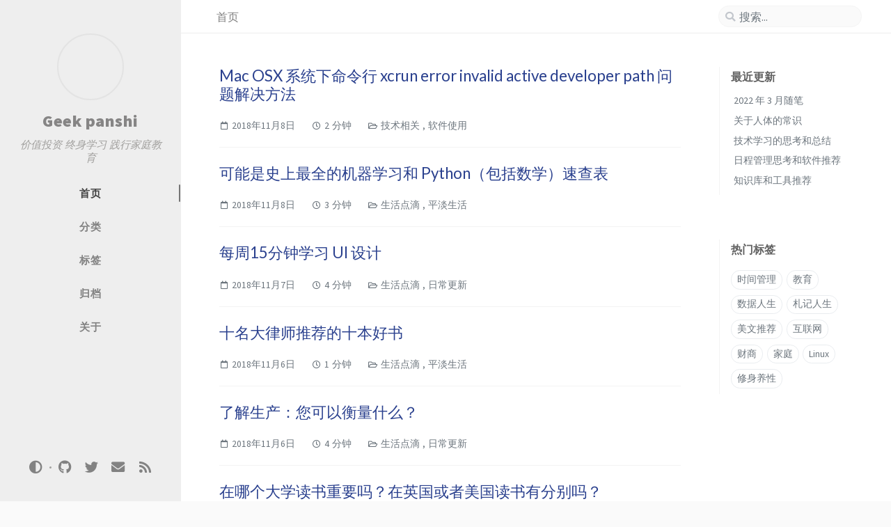

--- FILE ---
content_type: text/html; charset=utf-8
request_url: https://www.geekpanshi.com/page27/
body_size: 5115
content:
<!DOCTYPE html><html lang="zh-CN" ><head><meta http-equiv="Content-Type" content="text/html; charset=UTF-8"><meta name="viewport" content="width=device-width, initial-scale=1, shrink-to-fit=no"><meta name="generator" content="Jekyll v4.2.2" /><meta property="og:title" content="Geek panshi" /><meta property="og:locale" content="zh_CN" /><meta name="description" content="Geek panshi（GeekPanshi）—— 价值投资 终身学习 践行家庭教育" /><meta property="og:description" content="Geek panshi（GeekPanshi）—— 价值投资 终身学习 践行家庭教育" /><link rel="canonical" href="https://www.geekpanshi.com/page27/" /><meta property="og:url" content="https://www.geekpanshi.com/page27/" /><meta property="og:site_name" content="Geek panshi" /><meta property="og:type" content="website" /><link rel="prev" href="https://www.geekpanshi.com/page26" /><link rel="next" href="https://www.geekpanshi.com/page28" /><meta name="twitter:card" content="summary" /><meta property="twitter:title" content="Geek panshi" /><meta name="twitter:site" content="@geekpanshi" /> <script type="application/ld+json"> {"@context":"https://schema.org","@type":"WebPage","description":"Geek panshi（GeekPanshi）—— 价值投资 终身学习 践行家庭教育","headline":"Geek panshi","url":"https://www.geekpanshi.com/page27/"}</script><title>Geek panshi</title><link rel="apple-touch-icon" sizes="180x180" href="/assets/img/favicons/apple-touch-icon.png"><link rel="icon" type="image/png" sizes="32x32" href="/assets/img/favicons/favicon-32x32.png"><link rel="icon" type="image/png" sizes="16x16" href="/assets/img/favicons/favicon-16x16.png"><link rel="manifest" href="/assets/img/favicons/site.webmanifest"><link rel="shortcut icon" href="/assets/img/favicons/favicon.ico"><meta name="apple-mobile-web-app-title" content="Geek panshi"><meta name="application-name" content="Geek panshi"><meta name="msapplication-TileColor" content="#da532c"><meta name="msapplication-config" content="/assets/img/favicons/browserconfig.xml"><meta name="theme-color" content="#ffffff"><link rel="preconnect" href="https://fonts.googleapis.com" ><link rel="dns-prefetch" href="https://fonts.googleapis.com" ><link rel="preconnect" href="https://fonts.gstatic.com" crossorigin><link rel="dns-prefetch" href="https://fonts.gstatic.com" crossorigin><link rel="preconnect" href="https://fonts.googleapis.com" ><link rel="dns-prefetch" href="https://fonts.googleapis.com" ><link rel="preconnect" href="https://cdn.jsdelivr.net" ><link rel="dns-prefetch" href="https://cdn.jsdelivr.net" ><link rel="stylesheet" href="https://fonts.googleapis.com/css2?family=Lato&family=Source+Sans+Pro:wght@400;600;700;900&display=swap"><link rel="preconnect" href="https://www.google-analytics.com" crossorigin="use-credentials"><link rel="dns-prefetch" href="https://www.google-analytics.com"><link rel="preconnect" href="https://www.googletagmanager.com" crossorigin="anonymous"><link rel="dns-prefetch" href="https://www.googletagmanager.com"><link rel="stylesheet" href="https://cdn.jsdelivr.net/npm/bootstrap@4/dist/css/bootstrap.min.css"><link rel="stylesheet" href="https://cdn.jsdelivr.net/npm/@fortawesome/fontawesome-free@5.11.2/css/all.min.css"><link rel="stylesheet" href="/assets/css/style.css"> <script src="https://cdn.jsdelivr.net/npm/jquery@3/dist/jquery.min.js"></script> <script type="text/javascript"> class ModeToggle { static get MODE_KEY() { return "mode"; } static get MODE_ATTR() { return "data-mode"; } static get DARK_MODE() { return "dark"; } static get LIGHT_MODE() { return "light"; } static get ID() { return "mode-toggle"; } constructor() { if (this.hasMode) { if (this.isDarkMode) { if (!this.isSysDarkPrefer) { this.setDark(); } } else { if (this.isSysDarkPrefer) { this.setLight(); } } } let self = this; /* always follow the system prefers */ this.sysDarkPrefers.addEventListener("change", () => { if (self.hasMode) { if (self.isDarkMode) { if (!self.isSysDarkPrefer) { self.setDark(); } } else { if (self.isSysDarkPrefer) { self.setLight(); } } self.clearMode(); } self.notify(); }); } /* constructor() */ get sysDarkPrefers() { return window.matchMedia("(prefers-color-scheme: dark)"); } get isSysDarkPrefer() { return this.sysDarkPrefers.matches; } get isDarkMode() { return this.mode === ModeToggle.DARK_MODE; } get isLightMode() { return this.mode === ModeToggle.LIGHT_MODE; } get hasMode() { return this.mode != null; } get mode() { return sessionStorage.getItem(ModeToggle.MODE_KEY); } /* get the current mode on screen */ get modeStatus() { if (this.isDarkMode || (!this.hasMode && this.isSysDarkPrefer)) { return ModeToggle.DARK_MODE; } else { return ModeToggle.LIGHT_MODE; } } setDark() { $('html').attr(ModeToggle.MODE_ATTR, ModeToggle.DARK_MODE); sessionStorage.setItem(ModeToggle.MODE_KEY, ModeToggle.DARK_MODE); } setLight() { $('html').attr(ModeToggle.MODE_ATTR, ModeToggle.LIGHT_MODE); sessionStorage.setItem(ModeToggle.MODE_KEY, ModeToggle.LIGHT_MODE); } clearMode() { $('html').removeAttr(ModeToggle.MODE_ATTR); sessionStorage.removeItem(ModeToggle.MODE_KEY); } /* Notify another plugins that the theme mode has changed */ notify() { window.postMessage({ direction: ModeToggle.ID, message: this.modeStatus }, "*"); } } /* ModeToggle */ const toggle = new ModeToggle(); function flipMode() { if (toggle.hasMode) { if (toggle.isSysDarkPrefer) { if (toggle.isLightMode) { toggle.clearMode(); } else { toggle.setLight(); } } else { if (toggle.isDarkMode) { toggle.clearMode(); } else { toggle.setDark(); } } } else { if (toggle.isSysDarkPrefer) { toggle.setLight(); } else { toggle.setDark(); } } toggle.notify(); } /* flipMode() */ </script><body data-spy="scroll" data-target="#toc" data-topbar-visible="true"><div id="sidebar" class="d-flex flex-column align-items-end"><div class="profile-wrapper text-center"><div id="avatar"> <a href="/" alt="avatar" class="mx-auto"> <img src=" https://nas.qysit.com:2046/geekpanshi/panshi_imgs/-/raw/main//images/avatar.gif " alt="avatar" onerror="this.style.display='none'"> </a></div><div class="site-title mt-3"> <a href="/">Geek panshi</a></div><div class="site-subtitle font-italic">价值投资 终身学习 践行家庭教育</div></div><ul class="w-100"><li class="nav-item active"> <a href="/" class="nav-link"> <i class="fa-fw fas fa-home ml-xl-3 mr-xl-3 unloaded"></i> <span>首页</span> </a><li class="nav-item"> <a href="/categories.html" class="nav-link"> <i class="fa-fw fas fa-stream ml-xl-3 mr-xl-3 unloaded"></i> <span>分类</span> </a><li class="nav-item"> <a href="/tags.html" class="nav-link"> <i class="fa-fw fas fa-tag ml-xl-3 mr-xl-3 unloaded"></i> <span>标签</span> </a><li class="nav-item"> <a href="/archives.html" class="nav-link"> <i class="fa-fw fas fa-archive ml-xl-3 mr-xl-3 unloaded"></i> <span>归档</span> </a><li class="nav-item"> <a href="/about.html" class="nav-link"> <i class="fa-fw fas fa-info-circle ml-xl-3 mr-xl-3 unloaded"></i> <span>关于</span> </a></ul><div class="sidebar-bottom mt-auto d-flex flex-wrap justify-content-center align-items-center"> <button class="mode-toggle btn" aria-label="Switch Mode"> <i class="fas fa-adjust"></i> </button> <span class="icon-border"></span> <a href=" https://github.com/xingangshi " aria-label="github" target="_blank" rel="noopener"> <i class="fab fa-github"></i> </a> <a href=" https://twitter.com/geekpanshi " aria-label="twitter" target="_blank" rel="noopener"> <i class="fab fa-twitter"></i> </a> <a href=" javascript:location.href = 'mailto:' + ['geekpanshi','gmail.com'].join('@')" aria-label="email" > <i class="fas fa-envelope"></i> </a> <a href=" /feed.xml " aria-label="rss" > <i class="fas fa-rss"></i> </a></div></div><div id="topbar-wrapper" class="row justify-content-center"><div id="topbar" class="col-11 d-flex h-100 align-items-center justify-content-between"> <span id="breadcrumb"> <span>首页</span> </span> <i id="sidebar-trigger" class="fas fa-bars fa-fw"></i><div id="topbar-title"> Geek panshi</div><i id="search-trigger" class="fas fa-search fa-fw"></i> <span id="search-wrapper" class="align-items-center"> <i class="fas fa-search fa-fw"></i> <input class="form-control" id="search-input" type="search" aria-label="search" autocomplete="off" placeholder="搜索..."> </span> <span id="search-cancel" >取消</span></div></div><div id="main-wrapper"><div id="main"><div class="row"><div id="core-wrapper" class="col-12 col-lg-11 col-xl-8"><div class="post pl-1 pr-1 pl-sm-2 pr-sm-2 pl-md-4 pr-md-4"><div id="post-list"><div class="post-preview"><h1> <a href="/archives/3f11ae53.html">Mac OSX 系统下命令行 xcrun error invalid active developer path 问题解决方法</a></h1><div class="post-content"><p></p></div><div class="post-meta text-muted d-flex"><div class="mr-auto"> <i class="far fa-calendar fa-fw"></i> <em class="timeago" data-ts="1541704203" data-toggle="tooltip" data-placement="bottom" data-tooltip-df="llll" data-capitalize="true" > 2018-11-09 </em> <i class="far fa-clock fa-fw"></i> <span class="readtime" data-toggle="tooltip" data-placement="bottom" title="372 字"> <em>2 分钟</em></span> <i class="far fa-folder-open fa-fw"></i> <span> 技术相关 , 软件使用 </span></div></div></div><div class="post-preview"><h1> <a href="/archives/5bf43b3d.html">可能是史上最全的机器学习和 Python（包括数学）速查表</a></h1><div class="post-content"><p></p></div><div class="post-meta text-muted d-flex"><div class="mr-auto"> <i class="far fa-calendar fa-fw"></i> <em class="timeago" data-ts="1541659670" data-toggle="tooltip" data-placement="bottom" data-tooltip-df="llll" data-capitalize="true" > 2018-11-08 </em> <i class="far fa-clock fa-fw"></i> <span class="readtime" data-toggle="tooltip" data-placement="bottom" title="691 字"> <em>3 分钟</em></span> <i class="far fa-folder-open fa-fw"></i> <span> 生活点滴 , 平淡生活 </span></div></div></div><div class="post-preview"><h1> <a href="/archives/d69ca1d6.html">每周15分钟学习 UI 设计</a></h1><div class="post-content"><p></p></div><div class="post-meta text-muted d-flex"><div class="mr-auto"> <i class="far fa-calendar fa-fw"></i> <em class="timeago" data-ts="1541627270" data-toggle="tooltip" data-placement="bottom" data-tooltip-df="llll" data-capitalize="true" > 2018-11-08 </em> <i class="far fa-clock fa-fw"></i> <span class="readtime" data-toggle="tooltip" data-placement="bottom" title="759 字"> <em>4 分钟</em></span> <i class="far fa-folder-open fa-fw"></i> <span> 生活点滴 , 日常更新 </span></div></div></div><div class="post-preview"><h1> <a href="/archives/e91ba86d.html">十名大律师推荐的十本好书</a></h1><div class="post-content"><p></p></div><div class="post-meta text-muted d-flex"><div class="mr-auto"> <i class="far fa-calendar fa-fw"></i> <em class="timeago" data-ts="1541544470" data-toggle="tooltip" data-placement="bottom" data-tooltip-df="llll" data-capitalize="true" > 2018-11-07 </em> <i class="far fa-clock fa-fw"></i> <span class="readtime" data-toggle="tooltip" data-placement="bottom" title="276 字"> <em>1 分钟</em></span> <i class="far fa-folder-open fa-fw"></i> <span> 生活点滴 , 平淡生活 </span></div></div></div><div class="post-preview"><h1> <a href="/archives/6e20c6b3.html">了解生产：您可以衡量什么？</a></h1><div class="post-content"><p></p></div><div class="post-meta text-muted d-flex"><div class="mr-auto"> <i class="far fa-calendar fa-fw"></i> <em class="timeago" data-ts="1541540870" data-toggle="tooltip" data-placement="bottom" data-tooltip-df="llll" data-capitalize="true" > 2018-11-07 </em> <i class="far fa-clock fa-fw"></i> <span class="readtime" data-toggle="tooltip" data-placement="bottom" title="764 字"> <em>4 分钟</em></span> <i class="far fa-folder-open fa-fw"></i> <span> 生活点滴 , 日常更新 </span></div></div></div><div class="post-preview"><h1> <a href="/archives/84c77075.html">在哪个大学读书重要吗？在英国或者美国读书有分别吗？</a></h1><div class="post-content"><p></p></div><div class="post-meta text-muted d-flex"><div class="mr-auto"> <i class="far fa-calendar fa-fw"></i> <em class="timeago" data-ts="1541463003" data-toggle="tooltip" data-placement="bottom" data-tooltip-df="llll" data-capitalize="true" > 2018-11-06 </em> <i class="far fa-clock fa-fw"></i> <span class="readtime" data-toggle="tooltip" data-placement="bottom" title="1597 字"> <em>8 分钟</em></span> <i class="far fa-folder-open fa-fw"></i> <span> 生活点滴 , 日常更新 </span></div></div></div><div class="post-preview"><h1> <a href="/archives/a1bc9768.html">优秀的程序员是完全可以有编程之外的生活的</a></h1><div class="post-content"><p></p></div><div class="post-meta text-muted d-flex"><div class="mr-auto"> <i class="far fa-calendar fa-fw"></i> <em class="timeago" data-ts="1541454470" data-toggle="tooltip" data-placement="bottom" data-tooltip-df="llll" data-capitalize="true" > 2018-11-06 </em> <i class="far fa-clock fa-fw"></i> <span class="readtime" data-toggle="tooltip" data-placement="bottom" title="1048 字"> <em>5 分钟</em></span> <i class="far fa-folder-open fa-fw"></i> <span> 生活点滴 , 日常更新 </span></div></div></div><div class="post-preview"><h1> <a href="/archives/9bfed3f6.html">争取青少年用户的鸡贼小技巧</a></h1><div class="post-content"><p></p></div><div class="post-meta text-muted d-flex"><div class="mr-auto"> <i class="far fa-calendar fa-fw"></i> <em class="timeago" data-ts="1540849670" data-toggle="tooltip" data-placement="bottom" data-tooltip-df="llll" data-capitalize="true" > 2018-10-30 </em> <i class="far fa-clock fa-fw"></i> <span class="readtime" data-toggle="tooltip" data-placement="bottom" title="1589 字"> <em>8 分钟</em></span> <i class="far fa-folder-open fa-fw"></i> <span> 生活点滴 , 日常更新 </span></div></div></div><div class="post-preview"><h1> <a href="/archives/61b9283e.html">可持续的，造福于民的经济长什么样？像一个甜甜圈</a></h1><div class="post-content"><p></p></div><div class="post-meta text-muted d-flex"><div class="mr-auto"> <i class="far fa-calendar fa-fw"></i> <em class="timeago" data-ts="1540771803" data-toggle="tooltip" data-placement="bottom" data-tooltip-df="llll" data-capitalize="true" > 2018-10-29 </em> <i class="far fa-clock fa-fw"></i> <span class="readtime" data-toggle="tooltip" data-placement="bottom" title="1815 字"> <em>10 分钟</em></span> <i class="far fa-folder-open fa-fw"></i> <span> 生活点滴 , 日常更新 </span></div></div></div><div class="post-preview"><h1> <a href="/archives/9c921c6d.html">关于如何学习如何学习编程的一些建议（译文）</a></h1><div class="post-content"><p></p></div><div class="post-meta text-muted d-flex"><div class="mr-auto"> <i class="far fa-calendar fa-fw"></i> <em class="timeago" data-ts="1540617003" data-toggle="tooltip" data-placement="bottom" data-tooltip-df="llll" data-capitalize="true" > 2018-10-27 </em> <i class="far fa-clock fa-fw"></i> <span class="readtime" data-toggle="tooltip" data-placement="bottom" title="2429 字"> <em>13 分钟</em></span> <i class="far fa-folder-open fa-fw"></i> <span> 技术相关 , 软件开发 </span></div></div></div></div><ul class="pagination align-items-center mt-4 mb-0 pl-lg-2"><li class="page-item "> <a class="page-link btn-box-shadow" href="/page26" aria-label="previous-page"> <i class="fas fa-angle-left"></i> </a><li class="page-item "> <a class="page-link btn-box-shadow" href="/">1</a><li class="page-item disabled"> <span class="page-link btn-box-shadow">...</span><li class="page-item "> <a class="page-link btn-box-shadow" href="/page26/">26</a><li class="page-item active"> <a class="page-link btn-box-shadow" href="/page27/">27</a><li class="page-item "> <a class="page-link btn-box-shadow" href="/page28/">28</a><li class="page-item disabled"> <span class="page-link btn-box-shadow">...</span><li class="page-item "> <a class="page-link btn-box-shadow" href="/page31/">31</a><li class="page-index align-middle"> <span>27</span> <span class="text-muted">/ 31</span><li class="page-item "> <a class="page-link btn-box-shadow" href="/page28" aria-label="next-page"> <i class="fas fa-angle-right"></i> </a></ul></div></div><div id="panel-wrapper" class="col-xl-3 pl-2 text-muted"><div class="access"><div id="access-lastmod" class="post"><div class="panel-heading">最近更新</div><ul class="post-content pl-0 pb-1 ml-1 mt-2"><li><a href="/archives/0x3fd3cd48bb500001.html">2022 年 3 月随笔</a><li><a href="/archives/nous-05-about-body.html">关于人体的常识</a><li><a href="/archives/0x3fdacd41bb500001.html">技术学习的思考和总结</a><li><a href="/archives/tools-01-about-notes.html">日程管理思考和软件推荐</a><li><a href="/archives/0x3fd3vd41bb520001.html">知识库和工具推荐</a></ul></div><div id="access-tags"><div class="panel-heading">热门标签</div><div class="d-flex flex-wrap mt-3 mb-1 mr-3"> <a class="post-tag" href="/tags/%E6%97%B6%E9%97%B4%E7%AE%A1%E7%90%86/">时间管理</a> <a class="post-tag" href="/tags/%E6%95%99%E8%82%B2/">教育</a> <a class="post-tag" href="/tags/%E6%95%B0%E6%8D%AE%E4%BA%BA%E7%94%9F/">数据人生</a> <a class="post-tag" href="/tags/%E6%9C%AD%E8%AE%B0%E4%BA%BA%E7%94%9F/">札记人生</a> <a class="post-tag" href="/tags/%E7%BE%8E%E6%96%87%E6%8E%A8%E8%8D%90/">美文推荐</a> <a class="post-tag" href="/tags/%E4%BA%92%E8%81%94%E7%BD%91/">互联网</a> <a class="post-tag" href="/tags/%E8%B4%A2%E5%95%86/">财商</a> <a class="post-tag" href="/tags/%E5%AE%B6%E5%BA%AD/">家庭</a> <a class="post-tag" href="/tags/linux/">Linux</a> <a class="post-tag" href="/tags/%E4%BF%AE%E8%BA%AB%E5%85%BB%E6%80%A7/">修身养性</a></div></div></div></div></div><footer class="d-flex w-100 justify-content-center"><div class="d-flex justify-content-between align-items-center text-muted"><div class="footer-left"><p class="mb-0"> © 2022 <a href="https://twitter.com/geekpanshi">panshi</a>. <span data-toggle="tooltip" data-placement="top" title="除非另有说明，本网站上的博客文章均由作者按照知识共享署名 4.0 国际 (CC BY 4.0) 许可协议进行授权。">保留部分权利。</span></p></div><div class="footer-right"><p class="mb-0"> 本站由 <a href="https://jekyllrb.com" target="_blank" rel="noopener">Jekyll</a> 生成，采用 <a href="https://github.com/cotes2020/jekyll-theme-chirpy" target="_blank" rel="noopener">Chirpy</a> 主题。</p></div></div></footer></div><div id="search-result-wrapper" class="d-flex justify-content-center unloaded"><div class="col-12 col-sm-11 post-content"><div id="search-hints"><div id="access-tags"><div class="panel-heading">热门标签</div><div class="d-flex flex-wrap mt-3 mb-1 mr-3"> <a class="post-tag" href="/tags/%E6%97%B6%E9%97%B4%E7%AE%A1%E7%90%86/">时间管理</a> <a class="post-tag" href="/tags/%E6%95%99%E8%82%B2/">教育</a> <a class="post-tag" href="/tags/%E6%95%B0%E6%8D%AE%E4%BA%BA%E7%94%9F/">数据人生</a> <a class="post-tag" href="/tags/%E6%9C%AD%E8%AE%B0%E4%BA%BA%E7%94%9F/">札记人生</a> <a class="post-tag" href="/tags/%E7%BE%8E%E6%96%87%E6%8E%A8%E8%8D%90/">美文推荐</a> <a class="post-tag" href="/tags/%E4%BA%92%E8%81%94%E7%BD%91/">互联网</a> <a class="post-tag" href="/tags/%E8%B4%A2%E5%95%86/">财商</a> <a class="post-tag" href="/tags/%E5%AE%B6%E5%BA%AD/">家庭</a> <a class="post-tag" href="/tags/linux/">Linux</a> <a class="post-tag" href="/tags/%E4%BF%AE%E8%BA%AB%E5%85%BB%E6%80%A7/">修身养性</a></div></div></div><div id="search-results" class="d-flex flex-wrap justify-content-center text-muted mt-3"></div></div></div></div><div id="mask"></div><a id="back-to-top" href="#" aria-label="back-to-top" class="btn btn-lg btn-box-shadow" role="button"> <i class="fas fa-angle-up"></i> </a> <script src="https://cdn.jsdelivr.net/npm/simple-jekyll-search@1.10.0/dest/simple-jekyll-search.min.js"></script> <script> SimpleJekyllSearch({ searchInput: document.getElementById('search-input'), resultsContainer: document.getElementById('search-results'), json: '/assets/js/data/search.json', searchResultTemplate: '<div class="pl-1 pr-1 pl-sm-2 pr-sm-2 pl-lg-4 pr-lg-4 pl-xl-0 pr-xl-0"> <a href="{url}">{title}</a><div class="post-meta d-flex flex-column flex-sm-row text-muted mt-1 mb-1"> {categories} {tags}</div><p>{snippet}</p></div>', noResultsText: '<p class="mt-5">搜索结果为空</p>', templateMiddleware: function(prop, value, template) { if (prop === 'categories') { if (value === '') { return `${value}`; } else { return `<div class="mr-sm-4"><i class="far fa-folder fa-fw"></i>${value}</div>`; } } if (prop === 'tags') { if (value === '') { return `${value}`; } else { return `<div><i class="fa fa-tag fa-fw"></i>${value}</div>`; } } } }); </script> <script src="https://cdn.jsdelivr.net/combine/npm/dayjs@1/dayjs.min.js,npm/dayjs@1/locale/zh.min.js,npm/dayjs@1/plugin/relativeTime.min.js,npm/dayjs@1/plugin/localizedFormat.min.js"></script> <script defer src="/assets/js/dist/home.min.js"></script> <script src="https://cdn.jsdelivr.net/npm/bootstrap@4/dist/js/bootstrap.bundle.min.js"></script> <script defer src="/app.js"></script>


--- FILE ---
content_type: application/javascript; charset=utf-8
request_url: https://www.geekpanshi.com/assets/js/dist/home.min.js
body_size: 1559
content:
/*!
 * Chirpy v5.1.0 (https://github.com/cotes2020/jekyll-theme-chirpy/)
 * © 2019 Cotes Chung
 * MIT Licensed
 */
$(function(){$(window).scroll(()=>{50<$(this).scrollTop()&&"none"===$("#sidebar-trigger").css("display")?$("#back-to-top").fadeIn():$("#back-to-top").fadeOut()}),$("#back-to-top").click(()=>($("body,html").animate({scrollTop:0},800),!1))});const LocaleHelper=function(){const t=$('meta[name="prefer-datetime-locale"]'),e=0<t.length?t.attr("content").toLowerCase():$("html").attr("lang").substr(0,2),o="data-ts",a="data-df";return{locale:()=>e,attrTimestamp:()=>o,attrDateFormat:()=>a,getTimestamp:t=>Number(t.attr(o)),getDateFormat:t=>t.attr(a)}}();$(function(){$(".mode-toggle").click(t=>{const e=$(t.target);let o=e.prop("tagName")==="button".toUpperCase()?e:e.parent();o.blur(),flipMode()})});const ScrollHelper=function(){const t=$("body"),e="data-topbar-visible",o=$("#topbar-wrapper").outerHeight();let a=0,r=!1,l=!1;return{hideTopbar:()=>t.attr(e,!1),showTopbar:()=>t.attr(e,!0),addScrollUpTask:()=>{a+=1,r=r||!0},popScrollUpTask:()=>--a,hasScrollUpTask:()=>0<a,topbarLocked:()=>!0===r,unlockTopbar:()=>r=!1,getTopbarHeight:()=>o,orientationLocked:()=>!0===l,lockOrientation:()=>l=!0,unLockOrientation:()=>l=!1}}();$(function(){const t=$("#sidebar-trigger"),e=$("#search-trigger"),o=$("#search-cancel"),a=$("#main"),r=$("#topbar-title"),l=$("#search-wrapper"),n=$("#search-result-wrapper"),i=$("#search-results"),s=$("#search-input"),c=$("#search-hints"),d=function(){let t=0;return{block(){t=window.scrollY,$("html,body").scrollTop(0)},release(){$("html,body").scrollTop(t)},getOffset(){return t}}}(),p={on(){t.addClass("unloaded"),r.addClass("unloaded"),e.addClass("unloaded"),l.addClass("d-flex"),o.addClass("loaded")},off(){o.removeClass("loaded"),l.removeClass("d-flex"),t.removeClass("unloaded"),r.removeClass("unloaded"),e.removeClass("unloaded")}},u=function(){let t=!1;return{on(){t||(d.block(),n.removeClass("unloaded"),a.addClass("unloaded"),t=!0)},off(){t&&(i.empty(),c.hasClass("unloaded")&&c.removeClass("unloaded"),n.addClass("unloaded"),a.removeClass("unloaded"),d.release(),s.val(""),t=!1)},isVisible(){return t}}}();function f(){return o.hasClass("loaded")}e.click(function(){p.on(),u.on(),s.focus()}),o.click(function(){p.off(),u.off()}),s.focus(function(){l.addClass("input-focus")}),s.focusout(function(){l.removeClass("input-focus")}),s.on("input",()=>{""===s.val()?f()?c.removeClass("unloaded"):u.off():(u.on(),f()&&c.addClass("unloaded"))})}),$(function(){var t=function(){const t="sidebar-display";let e=!1;const o=$("body");return{toggle(){!1===e?o.attr(t,""):o.removeAttr(t),e=!e}}}();$("#sidebar-trigger").click(t.toggle),$("#mask").click(t.toggle)}),$(function(){$('[data-toggle="tooltip"]').tooltip()}),$(function(){const e=$("#search-input"),o=ScrollHelper.getTopbarHeight();let t,a=0;function r(){0!==$(window).scrollTop()&&(ScrollHelper.lockOrientation(),ScrollHelper.hideTopbar())}screen.orientation?screen.orientation.onchange=()=>{var t=screen.orientation.type;"landscape-primary"!==t&&"landscape-secondary"!==t||r()}:$(window).on("orientationchange",()=>{$(window).width()<$(window).height()&&r()}),$(window).scroll(()=>{t=t||!0}),setInterval(()=>{t&&(function(){var t=$(this).scrollTop();if(!(Math.abs(a-t)<=o)){if(t>a)ScrollHelper.hideTopbar(),e.is(":focus")&&e.blur();else if(t+$(window).height()<$(document).height()){if(ScrollHelper.hasScrollUpTask())return;ScrollHelper.topbarLocked()?ScrollHelper.unlockTopbar():ScrollHelper.orientationLocked()?ScrollHelper.unLockOrientation():ScrollHelper.showTopbar()}a=t}}(),t=!1)},250)}),$(function(){var e="div.post>h1:first-of-type";const o=$(e),n=$("#topbar-title");if(0!==o.length&&!o.hasClass("dynamic-title")&&!n.is(":hidden")){const i=n.text().trim();let a=o.text().trim(),r=!1,l=0;($("#page-category").length||$("#page-tag").length)&&/\s/.test(a)&&(a=a.replace(/[0-9]/g,"").trim()),o.offset().top<$(window).scrollTop()&&n.text(a);let t=new IntersectionObserver(t=>{var e,o;r?(e=$(window).scrollTop(),o=l<e,l=e,t=t[0],o?0===t.intersectionRatio&&n.text(a):1===t.intersectionRatio&&n.text(i)):r=!0},{rootMargin:"-48px 0px 0px 0px",threshold:[0,1]});t.observe(document.querySelector(e)),n.click(function(){$("body,html").animate({scrollTop:0},800)})}}),$(function(){const a=LocaleHelper.attrTimestamp(),t=$(".timeago");let o=t.length,e=void 0;function r(){return t.each(function(){if(void 0!==$(this).attr(a)){let t=function(t){const e=dayjs(),o=dayjs.unix(LocaleHelper.getTimestamp(t));return 10<e.diff(o,"month",!0)?(t.removeAttr(a),o.format("ll")):(44<e.diff(o,"minute",!0)&&t.removeAttr(a),o.fromNow())}($(this));var e=$(this).attr("data-capitalize");void 0!==e&&"true"===e&&(t=t.replace(/^\w/,t=>t.toUpperCase())),$(this).text()!==t&&$(this).text(t)}else--o}),0===o&&void 0!==e&&clearInterval(e),o}dayjs.locale(LocaleHelper.locale()),dayjs.extend(window.dayjs_plugin_relativeTime),dayjs.extend(window.dayjs_plugin_localizedFormat),0!==o&&(t.each(function(){var t,e=$(this).attr("data-toggle");void 0!==e&&"tooltip"===e&&(t=$(this).attr("data-tooltip-df"),e=LocaleHelper.getTimestamp($(this)),t=dayjs.unix(e).format(t),$(this).attr("data-original-title",t),$(this).removeAttr("data-tooltip-df"))}),r()&&(e=setInterval(r,6e4)))});